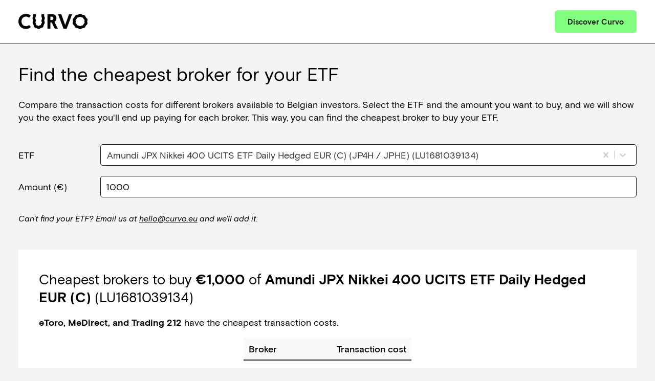

--- FILE ---
content_type: text/css; charset=utf-8
request_url: https://curvo.eu/goedkoopste-broker-etf-belgie/_next/static/css/f3ae167b2b880b01.css
body_size: 355
content:
@font-face{font-family:__basisGrotesque_05c9a3;src:url(/goedkoopste-broker-etf-belgie/_next/static/media/1e211fad18c014dc-s.p.woff2) format("woff2");font-display:swap;font-weight:400;font-style:normal}@font-face{font-family:__basisGrotesque_05c9a3;src:url(/goedkoopste-broker-etf-belgie/_next/static/media/214609190d935d3f-s.p.woff2) format("woff2");font-display:swap;font-weight:400;font-style:italic}@font-face{font-family:__basisGrotesque_05c9a3;src:url(/goedkoopste-broker-etf-belgie/_next/static/media/306da419ff9ab915-s.p.woff2) format("woff2");font-display:swap;font-weight:500;font-style:normal}@font-face{font-family:__basisGrotesque_05c9a3;src:url(/goedkoopste-broker-etf-belgie/_next/static/media/38071cfaa97aad11-s.p.woff2) format("woff2");font-display:swap;font-weight:500;font-style:italic}@font-face{font-family:__basisGrotesque_05c9a3;src:url(/goedkoopste-broker-etf-belgie/_next/static/media/1efc321d3b3c256b-s.p.woff2) format("woff2");font-display:swap;font-weight:700;font-style:normal}@font-face{font-family:__basisGrotesque_05c9a3;src:url(/goedkoopste-broker-etf-belgie/_next/static/media/023903eedb3f2c68-s.p.woff2) format("woff2");font-display:swap;font-weight:900;font-style:normal}@font-face{font-family:__basisGrotesque_Fallback_05c9a3;src:local("Arial");ascent-override:97.25%;descent-override:19.92%;line-gap-override:0.00%;size-adjust:102.42%}.__className_05c9a3{font-family:__basisGrotesque_05c9a3,__basisGrotesque_Fallback_05c9a3}:root{--max-width:1400px;--spacing:20px;--main-container-padding-horizontal-desktop:2rem;--main-container-padding-horizontal-mobile:1rem;--grey-hiddenfalls:#f3f4f6;--fiord:#475569;--black:#1a1a1a;--green:#72db70;--red:#ed6748;--curvo-green:#82ff80;--curvo-purple:#8794ff;--curvo-red:#ff5c3b;--white:#fff;--dark-grey:#292929;--light-grey:#f8f9fa;--label-width:calc(var(--spacing) * 8)}*{box-sizing:border-box;padding:0;margin:0}html{font-size:18px}button,input,optgroup,select,textarea{font-family:inherit;font-size:100%;line-height:1.15;margin:0}body,html{max-width:100vw}body{background-color:var(--grey-hiddenfalls)}a{color:inherit;text-decoration:none}p{margin-bottom:1rem;line-height:1.4em}h1,h2,h3,h4,h5{margin:3rem 0 1.38rem;font-weight:400;line-height:1.3}h1{margin-top:0;@include between(null, $handset-large){font-size:calc((2 / 3) * 3.052rem)}@include between($handset-large, null){font-size:3.052rem}}h2,h3{@include between(null, $handset-large){font-size:calc((3 / 4) * 1.953rem)}@include between($handset-large, null){font-size:1.953rem}}h4{font-size:1.563rem}h5{font-size:1.25rem}

--- FILE ---
content_type: text/css; charset=utf-8
request_url: https://curvo.eu/goedkoopste-broker-etf-belgie/_next/static/css/6bd2c7a805279dee.css
body_size: 1008
content:
.style_header__7REhN{background:var(--white);border-bottom:1px solid var(--black)}.style_header__7REhN .style_headerContainer__i5unI{max-width:var(--max-width);margin:0 auto;display:flex;justify-content:space-between;align-items:center}@media screen and (max-width:480px){.style_header__7REhN .style_headerContainer__i5unI{padding:var(--spacing) var(--main-container-padding-horizontal-mobile)}}@media screen and (min-width:481px){.style_header__7REhN .style_headerContainer__i5unI{padding:var(--spacing) var(--main-container-padding-horizontal-desktop)}}.style_header__7REhN .style_curvoLogo__y_riL{display:block;fill:var(--black);height:auto}@media screen and (max-width:480px){.style_header__7REhN .style_curvoLogo__y_riL{width:110px}}@media screen and (min-width:481px){.style_header__7REhN .style_curvoLogo__y_riL{width:135px}}.style_header__7REhN .style_buttonCta__xtVGm{background:var(--curvo-green);display:block;font-size:15px;font-weight:700;padding:13px 25px;border-radius:6px;border:none;font-family:inherit;cursor:pointer;color:var(--black)}.style_header__7REhN .style_buttonCta__xtVGm:hover{color:var(--curvo-green);background:var(--black)}.style_main___l1dv{max-width:var(--max-width);margin:0 auto}@media screen and (max-width:480px){.style_main___l1dv{padding:2rem var(--main-container-padding-horizontal-mobile);padding-bottom:5rem}}@media screen and (min-width:481px){.style_main___l1dv{padding:2rem var(--main-container-padding-horizontal-desktop);padding-bottom:5rem}}.style_configurator__XY2NR{margin:calc(var(--spacing)*2) 0}.style_configurator__XY2NR>*{margin-top:var(--spacing);margin-bottom:var(--spacing)}.style_configurator__XY2NR>:first-child{margin-top:0}.style_configurator__XY2NR>:last-child{margin-bottom:0}.style_configurator__XY2NR .style_amount__GzHFz input{border:1px solid var(--black);border-radius:5px;padding:4px 10px;line-height:32px;display:block;max-width:100%}.style_configurator__XY2NR .style_fundSelectorWrapper__wXoTB .style_fundSelector__J_jBv select{appearance:none;background-color:transparent;margin:0;width:100%;font-family:inherit;font-size:inherit;cursor:inherit;line-height:inherit;border:1px solid var(--black);border-radius:5px;padding:4px 10px;line-height:32px;display:block;-webkit-appearance:menulist}.style_configurator__XY2NR .style_fundSelectorRequestFund__7CiFI{font-style:italic;font-size:16px}.style_configurator__XY2NR .style_fundSelectorRequestFund__7CiFI a{text-decoration:underline}.style_configurator__XY2NR .style_fundSelectorRequestFund__7CiFI a:hover{color:var(--curvo-green)}@media screen and (max-width:720px){.style_configurator__XY2NR label{display:block;margin-bottom:calc(var(--spacing)/2)}.style_configurator__XY2NR input{width:100%}}@media screen and (min-width:721px){.style_configurator__XY2NR label{width:var(--label-width)}.style_configurator__XY2NR .style_amount__GzHFz,.style_configurator__XY2NR .style_fundSelector__J_jBv{display:flex;align-items:center}.style_configurator__XY2NR select{flex:1}.style_configurator__XY2NR input{flex:1;width:100%}.style_configurator__XY2NR .style_fundSelectorRequestFund__7CiFI{padding:calc(var(--spacing)/2) 0}}.style_results__IEaGL{background-color:var(--white)}@media screen and (max-width:720px){.style_results__IEaGL{margin-top:calc(2*var(--spacing));padding:var(--spacing)}}@media screen and (min-width:721px){.style_results__IEaGL{margin-top:calc(2*var(--spacing));padding:calc(var(--spacing)*2)}}.style_results__IEaGL .style_resultsTitle__FPT8d{margin:0;margin-bottom:var(--spacing)}.style_results__IEaGL .style_resultsTitle__FPT8d strong{color:var(--purple)}.style_results__IEaGL .style_resultsCheapestBroker__Ycy4e{margin:var(--spacing) 0}.style_results__IEaGL .style_resultsCheapestBroker__Ycy4e strong{font-weight:500}.style_results__IEaGL .style_resultsTable__UTiBO{border-collapse:collapse;border-spacing:0;margin:0 auto}.style_results__IEaGL .style_resultsTable__UTiBO th{text-align:left;border-bottom:2px solid var(--dark-grey);padding:calc(var(--spacing)/2);font-size:18px;font-weight:500;background-color:var(--light-grey)}.style_results__IEaGL .style_resultsTable__UTiBO th:nth-child(2){text-align:right}.style_results__IEaGL .style_resultsTable__UTiBO td{text-align:left;padding:calc(var(--spacing)/2);font-size:18px}.style_results__IEaGL .style_resultsTable__UTiBO td:nth-child(2){text-align:right}.style_results__IEaGL .style_resultsTable__UTiBO tbody tr:hover{background-color:var(--light-grey)}.style_results__IEaGL .style_resultsTable__UTiBO .style_highlight__96OQd{color:var(--purple)}.style_results__IEaGL .style_resultsTable__UTiBO .style_tob__cvTHw{font-size:16px;color:#888;margin-left:5px}.style_toolFaq__Zhf91 ul{list-style-position:outside;margin-left:var(--spacing);margin-bottom:var(--spacing)}.style_toolFaq__Zhf91 ul li{margin:calc(var(--spacing)/2) 0}.style_toolFaq__Zhf91 a{text-decoration:underline}.style_toolFaq__Zhf91 a:hover{color:var(--curvo-green)}@media(max-width:720px){.style_toolFaq__Zhf91{margin-top:calc(4*var(--spacing))}}@media(min-width:721px){.style_toolFaq__Zhf91{margin-top:calc(4*var(--spacing))}}.style_toolFaq__Zhf91 section{margin:var(--spacing) 0}.style_toolFaq__Zhf91 section:first-of-type{margin-top:0}.style_toolFaq__Zhf91 section:last{margin-bottom:0}.style_listOfFunds__doUto ul{list-style-position:outside;margin-left:var(--spacing)}.style_listOfFunds__doUto ul li{margin:calc(var(--spacing)/2) 0}.style_listOfFunds__doUto a{text-decoration:underline}.style_listOfFunds__doUto a:hover{color:var(--curvo-green)}@media(max-width:720px){.style_listOfFunds__doUto{margin-top:calc(4*var(--spacing))}}@media(min-width:721px){.style_listOfFunds__doUto{margin-top:calc(4*var(--spacing))}}.style_footer__x5DVe{background:#292929;color:var(--white)}.style_footerContainer__kouCG{max-width:var(--max-width);width:100%;margin:0 auto;display:flex}@media screen and (max-width:480px){.style_footerContainer__kouCG{padding:calc(var(--spacing)*2) var(--main-container-padding-horizontal-mobile)}}@media screen and (min-width:481px){.style_footerContainer__kouCG{padding:calc(var(--spacing)*2) var(--main-container-padding-horizontal-desktop)}}.style_footer__x5DVe .style_linkToCurvo__HCdgr{opacity:.7;margin-left:auto;display:flex;align-items:center;font-size:15px}.style_footer__x5DVe .style_linkToCurvo__HCdgr .style_curvoLogo__y_riL{fill:var(--white);width:auto;height:20px;margin-left:6px}.style_footer__x5DVe .style_linkToCurvo__HCdgr:hover{opacity:1}.style_footer__x5DVe .style_localePicker__Srkok{position:relative}.style_footer__x5DVe .style_localePickerButton__jAY7h{appearance:none;color:var(--white);background:none;font-size:15px;border:none;opacity:.7;cursor:pointer}.style_footer__x5DVe .style_localePickerButton__jAY7h:hover{opacity:1}.style_footer__x5DVe .style_localePickerDialog__e2edw{position:absolute;bottom:30px;left:-12px;background:var(--curvo-green);border:1px solid var(--black);padding:12px}.style_footer__x5DVe .style_localePickerDialog__e2edw a{margin-top:6px;margin-bottom:6px;color:var(--black);display:inline-block;font-size:15px}.style_footer__x5DVe .style_localePickerDialog__e2edw a:first-child{margin-top:0}.style_footer__x5DVe .style_localePickerDialog__e2edw a:last-child{margin-bottom:0}.style_footer__x5DVe .style_localePickerDialog__e2edw a:hover{text-decoration:underline}

--- FILE ---
content_type: application/javascript
request_url: https://curvo.eu/goedkoopste-broker-etf-belgie/_next/static/chunks/app/%5Blocale%5D/layout-854f151a814ef181.js
body_size: 9750
content:
(self.webpackChunk_N_E=self.webpackChunk_N_E||[]).push([[203],{3774:function(e,t,r){"use strict";r.r(t);var n,a=r(4410);function l(){return(l=Object.assign?Object.assign.bind():function(e){for(var t=1;t<arguments.length;t++){var r=arguments[t];for(var n in r)({}).hasOwnProperty.call(r,n)&&(e[n]=r[n])}return e}).apply(null,arguments)}t.default=function(e){return a.createElement("svg",l({xmlns:"http://www.w3.org/2000/svg",viewBox:"0 0 1102.897 245.485"},e),n||(n=a.createElement("path",{fill:"currentColor",d:"m996.008 51.687.064.045a36.83 36.83 0 0 0 20.948 6.805h.068a19.74 19.74 0 0 1 18.503 13.452l.012.035a36.83 36.83 0 0 0 12.989 17.868l.01.007a19.74 19.74 0 0 1 7.075 21.784 36.8 36.8 0 0 0 0 22.121 19.74 19.74 0 0 1-7.076 21.784l-.009.005a36.84 36.84 0 0 0-12.99 17.87l-.011.034a19.73 19.73 0 0 1-18.502 13.451l-.069.001a36.82 36.82 0 0 0-20.947 6.806l-.065.045a19.74 19.74 0 0 1-22.861 0l-.064-.045a36.83 36.83 0 0 0-20.95-6.806l-.066-.001a19.73 19.73 0 0 1-18.503-13.45l-.012-.035a36.84 36.84 0 0 0-12.99-17.87l-.009-.005a19.74 19.74 0 0 1-7.076-21.784 36.85 36.85 0 0 0 0-22.121 19.74 19.74 0 0 1 7.076-21.784l.01-.007a36.83 36.83 0 0 0 12.989-17.868l.012-.035a19.735 19.735 0 0 1 18.501-13.452h.068a36.83 36.83 0 0 0 20.948-6.805l.066-.045a19.74 19.74 0 0 1 22.861 0M965.795 5.992l-.104.075a60.54 60.54 0 0 1-34.419 11.182h-.113a32.43 32.43 0 0 0-30.402 22.102l-.018.057a60.53 60.53 0 0 1-21.343 29.36l-.015.01a32.43 32.43 0 0 0-11.626 35.793 60.53 60.53 0 0 1 .001 36.345l-.001.001a32.43 32.43 0 0 0 11.626 35.791l.016.01a60.54 60.54 0 0 1 21.343 29.36l.019.058a32.43 32.43 0 0 0 30.4 22.101l.113.002a60.5 60.5 0 0 1 34.419 11.182l.104.072a32.43 32.43 0 0 0 37.562 0l.106-.073a60.54 60.54 0 0 1 34.42-11.183h.113a32.43 32.43 0 0 0 30.4-22.101l.02-.057a60.5 60.5 0 0 1 21.343-29.362l.013-.01a32.43 32.43 0 0 0 11.628-35.791 60.53 60.53 0 0 1-.001-36.345l.001-.002a32.43 32.43 0 0 0-11.628-35.792l-.015-.01a60.53 60.53 0 0 1-21.342-29.359l-.019-.057a32.43 32.43 0 0 0-30.4-22.102l-.113-.001a60.53 60.53 0 0 1-34.42-11.183l-.106-.073a32.43 32.43 0 0 0-37.562 0M198.45 211.263c-17.766 17.432-43.243 30.505-76.764 30.505C46.931 241.768 0 190.141 0 121.76 0 53.71 48.272 1.079 120.681 1.079c33.184 0 58.662 10.729 77.096 27.154l-27.486 34.862c-10.724-9.384-27.823-18.772-49.277-18.772-44.918 0-72.073 33.52-72.073 77.101 0 43.912 29.164 76.764 72.745 76.764 23.465 0 39.89-11.061 49.61-19.444l27.155 32.519M510.477 45.664v54.305h21.791c17.093 0 26.481-11.061 26.481-27.486s-9.388-26.819-26.481-26.819zm64.363 83.807 54.977 107.938h-49.949l-49.277-99.222h-20.114v99.222H464.22V5.44h71.736c46.258 0 71.068 23.8 71.068 66.708 0 26.818-12.07 46.594-32.183 57.324M632.532 6.716h52.296l61.344 173.305L807.851 6.716h49.613l-87.493 231.97h-50.282L632.532 6.717M415.663 91.252l1.424-2.775v-.002c5.957-11.62 5.957-25.495-.002-37.114l-1.832-3.572c-8.68-16.334-2.882-40.773-2.824-41.018l.395-1.624h-42.156l-.304.888c-.412 1.202-9.944 29.712 2.359 51.969 5.684 10.284 5.677 23.573-.018 34.683l-1.329 2.59-.095.184c-3.152 6.146-4.453 13.331-3.665 20.232.524 4.592 2.273 8.399 3.968 12.079 1.084 2.359 2.205 4.796 2.985 7.415 1.179 3.96 1.136 7.801-.121 10.814-1.233 2.955-3.26 4.914-5.404 6.986-2.301 2.224-4.679 4.524-6.079 8.117-.981 2.52-1.364 5.199-1.733 7.788-.528 3.693-1.025 7.184-3.172 9.843-2.523 3.128-7.041 5.473-10.743 5.577-4.437.124-7.141.799-11.569 2.883-1.63.766-3.132 1.946-4.721 3.196-4.512 3.538-9.182 7.208-17.534 1.698-.738-.485-1.536-1.112-2.38-1.774-2.341-1.838-5.257-4.124-8.894-4.886-2.222-.465-4.238-.608-6.018-.732-3.713-.262-6.645-.466-9.802-3.396-1.746-1.62-3.248-4.024-4.019-6.434-.825-2.58-.803-4.855-.777-7.487.03-3.112.065-6.64-1.418-11.215-1.208-3.733-3.26-6.798-5.069-9.502-2.11-3.152-3.932-5.875-4.11-8.928-.295-5.171 2.43-11.355 4.08-14.583l.254-.495c5.175-10.114 5.176-22.194.001-32.31l-1.493-2.918c-5.63-11.001-5.62-22.354.024-34.704 8.948-19.576 5.059-45.378 4.89-46.468l-.174-1.11h-44.692l.223 1.505c.04.273 3.96 27.361-2.762 41.223l-1.894 3.706c-5.932 11.598-5.932 25.447 0 37.046l1.494 2.916c4.792 9.366 4.791 20.552-.001 29.921l-.253.493c-6.635 12.968-5.814 28.575 2.141 40.735l5.863 8.96c3.088 4.716 4.904 10.212 5.254 15.89l.094 1.48c1.2 19.391 15.708 34.963 34.494 37.031l1.871.206a30.7 30.7 0 0 1 14.348 5.476l5.892 4.182a37.9 37.9 0 0 0 21.973 7.014 37.94 37.94 0 0 0 22.43-7.342l5.738-4.197c4.234-3.093 9.191-5.063 14.338-5.693l2.654-.326c18.214-2.233 32.506-17.501 33.984-36.301l.184-2.333a32.7 32.7 0 0 1 5.502-15.774l5.721-8.444c8.305-12.258 9.256-28.084 2.479-41.301a32.92 32.92 0 0 1 0-29.968"})))}},6082:function(e,t,r){Promise.resolve().then(r.bind(r,11)),Promise.resolve().then(r.t.bind(r,4080,23)),Promise.resolve().then(r.t.bind(r,1233,23)),Promise.resolve().then(r.bind(r,3774)),Promise.resolve().then(r.t.bind(r,3054,23)),Promise.resolve().then(r.bind(r,7968)),Promise.resolve().then(r.t.bind(r,1111,23))},5758:function(e,t,r){"use strict";var n=r(5332),a=r(6693),l=r(8846);t.iV=n.default,a.default,l.default},8379:function(e,t,r){"use strict";Object.defineProperty(t,"__esModule",{value:!0});var n=r(925),a=r(2265),l=r(294),o=r(8830),i=r(3574),u=a&&a.__esModule?a:{default:a};let c=a.forwardRef(function(e,t){let{locale:r,localePrefix:a,...c}=e,f=l.default(),s=r||f,d=o.getLocalePrefix(s,a);return u.default.createElement(i.default,n.extends({ref:t,locale:s,localePrefixMode:a.mode,prefix:d},c))});c.displayName="ClientLink",t.default=c},6693:function(e,t,r){"use strict";Object.defineProperty(t,"__esModule",{value:!0});var n=r(925),a=r(2265),l=r(294),o=r(5421),i=r(6569),u=r(8379),c=r(4525),f=r(6148),s=r(1337),d=a&&a.__esModule?a:{default:a};t.default=function(e){let t=o.receiveRoutingConfig(e),r=o.receiveLocaleCookie(e.localeCookie);function p(){let e=l.default();if(!t.locales.includes(e))throw Error(void 0);return e}let h=a.forwardRef(function(e,a){let{href:l,locale:o,...c}=e,f=p(),s=o||f;return d.default.createElement(u.default,n.extends({ref:a,href:i.compileLocalizedPathname({locale:s,pathname:l,params:"object"==typeof l?l.params:void 0,pathnames:t.pathnames}),locale:o,localeCookie:r,localePrefix:t.localePrefix},c))});function m(e){let{href:r,locale:n}=e;return i.compileLocalizedPathname({...i.normalizeNameOrNameWithParams(r),locale:n,pathnames:t.pathnames})}return h.displayName="Link",{Link:h,redirect:function(e){let r=m({href:e,locale:p()});for(var n=arguments.length,a=Array(n>1?n-1:0),l=1;l<n;l++)a[l-1]=arguments[l];return c.clientRedirect({pathname:r,localePrefix:t.localePrefix},...a)},permanentRedirect:function(e){let r=m({href:e,locale:p()});for(var n=arguments.length,a=Array(n>1?n-1:0),l=1;l<n;l++)a[l-1]=arguments[l];return c.clientPermanentRedirect({pathname:r,localePrefix:t.localePrefix},...a)},usePathname:function(){let e=f.default(t.localePrefix),r=p();return a.useMemo(()=>e?i.getRoute(r,e,t.pathnames):e,[r,e])},useRouter:function(){let e=s.default(t.localePrefix,r),n=p();return a.useMemo(()=>({...e,push(t){for(var r,a=arguments.length,l=Array(a>1?a-1:0),o=1;o<a;o++)l[o-1]=arguments[o];let i=m({href:t,locale:(null===(r=l[0])||void 0===r?void 0:r.locale)||n});return e.push(i,...l)},replace(t){for(var r,a=arguments.length,l=Array(a>1?a-1:0),o=1;o<a;o++)l[o-1]=arguments[o];let i=m({href:t,locale:(null===(r=l[0])||void 0===r?void 0:r.locale)||n});return e.replace(i,...l)},prefetch(t){for(var r,a=arguments.length,l=Array(a>1?a-1:0),o=1;o<a;o++)l[o-1]=arguments[o];let i=m({href:t,locale:(null===(r=l[0])||void 0===r?void 0:r.locale)||n});return e.prefetch(i,...l)}}),[e,n])},getPathname:m}}},8846:function(e,t,r){"use strict";Object.defineProperty(t,"__esModule",{value:!0});var n=r(6463),a=r(2265),l=r(294),o=r(3881),i=r(9233),u=r(6569),c=r(6148);t.default=function(e){function t(){return l.default()}let{Link:r,config:f,getPathname:s,...d}=o.default(t,e);return{...d,Link:r,usePathname:function(){let e=c.default(f.localePrefix),r=t();return a.useMemo(()=>e&&f.pathnames?u.getRoute(r,e,f.pathnames):e,[r,e])},useRouter:function(){let e=n.useRouter(),r=t(),l=n.usePathname();return a.useMemo(()=>{function t(e){return function(t,n){let{locale:a,...o}=n||{},u=[s({href:t,locale:a||r,domain:window.location.host})];Object.keys(o).length>0&&u.push(o),e(...u),i.default(f.localeCookie,l,r,a)}}return{...e,push:t(e.push),replace:t(e.replace),prefetch:t(e.prefetch)}},[r,l,e])},getPathname:s}}},5332:function(e,t,r){"use strict";Object.defineProperty(t,"__esModule",{value:!0});var n=r(925),a=r(2265),l=r(5421),o=r(8379),i=r(4525),u=r(6148),c=r(1337),f=a&&a.__esModule?a:{default:a};t.default=function(e){let t=l.receiveLocalePrefixConfig(null==e?void 0:e.localePrefix),r=l.receiveLocaleCookie(null==e?void 0:e.localeCookie),s=a.forwardRef(function(e,a){return f.default.createElement(o.default,n.extends({ref:a,localeCookie:r,localePrefix:t},e))});return s.displayName="Link",{Link:s,redirect:function(e){for(var r=arguments.length,n=Array(r>1?r-1:0),a=1;a<r;a++)n[a-1]=arguments[a];return i.clientRedirect({pathname:e,localePrefix:t},...n)},permanentRedirect:function(e){for(var r=arguments.length,n=Array(r>1?r-1:0),a=1;a<r;a++)n[a-1]=arguments[a];return i.clientPermanentRedirect({pathname:e,localePrefix:t},...n)},usePathname:function(){return u.default(t)},useRouter:function(){return c.default(t,r)}}}},4525:function(e,t,r){"use strict";Object.defineProperty(t,"__esModule",{value:!0});var n=r(294),a=r(5016);function l(e){return function(t){let r;try{r=n.default()}catch(e){throw e}for(var a=arguments.length,l=Array(a>1?a-1:0),o=1;o<a;o++)l[o-1]=arguments[o];return e({...t,locale:r},...l)}}let o=l(a.baseRedirect),i=l(a.basePermanentRedirect);t.clientPermanentRedirect=i,t.clientRedirect=o},6148:function(e,t,r){"use strict";Object.defineProperty(t,"__esModule",{value:!0});var n=r(6463),a=r(2265),l=r(294),o=r(8830);t.default=function(e){let t=n.usePathname(),r=l.default();return a.useMemo(()=>{if(!t)return t;let n=o.getLocalePrefix(r,e);return o.hasPathnamePrefixed(n,t)?o.unprefixPathname(t,n):t},[r,e,t])}},1337:function(e,t,r){"use strict";Object.defineProperty(t,"__esModule",{value:!0});var n=r(6463),a=r(2265),l=r(294),o=r(8830),i=r(9233),u=r(6569);t.default=function(e,t){let r=n.useRouter(),c=l.default(),f=n.usePathname();return a.useMemo(()=>{function n(r){return function(n,a){let{locale:l,...s}=a||{};i.default(t,f,c,l);let d=[function(t,r){let n=window.location.pathname,a=u.getBasePath(f);a&&(n=n.replace(a,""));let l=r||c,i=o.getLocalePrefix(l,e);return o.localizeHref(t,l,c,n,i)}(n,l)];return Object.keys(s).length>0&&d.push(s),r(...d)}}return{...r,push:n(r.push),replace:n(r.replace),prefetch:n(r.prefetch)}},[c,t,e,f,r])}},1165:function(e,t,r){"use strict";Object.defineProperty(t,"__esModule",{value:!0});var n=r(925),a=r(7138),l=r(6463),o=r(2265),i=r(294),u=r(9233);function c(e){return e&&e.__esModule?e:{default:e}}var f=c(a),s=c(o),d=o.forwardRef(function(e,t){let{defaultLocale:r,href:a,locale:c,localeCookie:d,onClick:p,prefetch:h,unprefixed:m,...y}=e,_=i.default(),v=null!=c&&c!==_,g=c||_,P=function(){let[e,t]=o.useState();return o.useEffect(()=>{t(window.location.host)},[]),e}(),b=P&&m&&(m.domains[P]===g||!Object.keys(m.domains).includes(P)&&_===r&&!c)?m.pathname:a,x=l.usePathname();return v&&(h=!1),s.default.createElement(f.default,n.extends({ref:t,href:b,hrefLang:v?c:void 0,onClick:function(e){u.default(d,x,_,c),p&&p(e)},prefetch:h},y))});t.default=d},3574:function(e,t,r){"use strict";Object.defineProperty(t,"__esModule",{value:!0});var n=r(925),a=r(6463),l=r(2265),o=r(294),i=r(8830),u=r(1165),c=l&&l.__esModule?l:{default:l};let f=l.forwardRef(function(e,t){let{href:r,locale:f,localeCookie:s,localePrefixMode:d,prefix:p,...h}=e,m=a.usePathname(),y=o.default(),_=f!==y,[v,g]=l.useState(()=>i.isLocalizableHref(r)&&("never"!==d||_)?i.prefixHref(r,p):r);return l.useEffect(()=>{m&&g(i.localizeHref(r,f,y,m,p))},[y,r,f,m,p]),c.default.createElement(u.default,n.extends({ref:t,href:v,locale:f,localeCookie:s},h))});f.displayName="ClientLink",t.default=f},3881:function(e,t,r){"use strict";Object.defineProperty(t,"__esModule",{value:!0});var n=r(925),a=r(6463),l=r(2265),o=r(5421),i=r(8830),u=r(1165),c=r(6569),f=l&&l.__esModule?l:{default:l};t.default=function(e,t){let r=o.receiveRoutingConfig(t||{}),s=r.pathnames,d="as-needed"===r.localePrefix.mode&&r.domains||void 0,p=l.forwardRef(function(t,a){let o,c,{href:p,locale:m,...y}=t;"object"==typeof p?(o=p.pathname,c=p.params):o=p;let _=i.isLocalizableHref(p),v=e(),g=v instanceof Promise?l.use(v):v,P=_?h({locale:m||g,href:null==s?o:{pathname:o,params:c}},null!=m||d||void 0):o;return f.default.createElement(u.default,n.extends({ref:a,defaultLocale:r.defaultLocale,href:"object"==typeof p?{...p,pathname:P}:P,locale:m,localeCookie:r.localeCookie,unprefixed:d&&_?{domains:r.domains.reduce((e,t)=>(e[t.domain]=t.defaultLocale,e),{}),pathname:h({locale:g,href:null==s?o:{pathname:o,params:c}},!1)}:void 0},y))});function h(e,t){let n;let{href:a,locale:l}=e;return null==s?"object"==typeof a?(n=a.pathname,a.query&&(n+=c.serializeSearchParams(a.query))):n=a:n=c.compileLocalizedPathname({locale:l,...c.normalizeNameOrNameWithParams(a),pathnames:r.pathnames}),c.applyPathnamePrefix(n,l,r,e.domain,t)}function m(e){return function(t){for(var r=arguments.length,n=Array(r>1?r-1:0),a=1;a<r;a++)n[a-1]=arguments[a];return e(h(t,t.domain?void 0:d),...n)}}return{config:r,Link:p,redirect:m(a.redirect),permanentRedirect:m(a.permanentRedirect),getPathname:h}}},5016:function(e,t,r){"use strict";Object.defineProperty(t,"__esModule",{value:!0});var n=r(6463),a=r(8830);function l(e){return function(t){let r=a.getLocalePrefix(t.locale,t.localePrefix),n="never"!==t.localePrefix.mode&&a.isLocalizableHref(t.pathname)?a.prefixPathname(r,t.pathname):t.pathname;for(var l=arguments.length,o=Array(l>1?l-1:0),i=1;i<l;i++)o[i-1]=arguments[i];return e(n,...o)}}let o=l(n.redirect),i=l(n.permanentRedirect);t.basePermanentRedirect=i,t.baseRedirect=o},9233:function(e,t,r){"use strict";Object.defineProperty(t,"__esModule",{value:!0});var n=r(6569);t.default=function(e,t,r,a){if(!e||!(a!==r&&null!=a)||!t)return;let l=n.getBasePath(t),{name:o,...i}=e;i.path||(i.path=""!==l?l:"/");let u="".concat(o,"=").concat(a,";");for(let[e,t]of Object.entries(i))u+="".concat("maxAge"===e?"max-age":e),"boolean"!=typeof t&&(u+="="+t),u+=";";document.cookie=u}},6569:function(e,t,r){"use strict";Object.defineProperty(t,"__esModule",{value:!0});var n=r(8830);function a(e){let t=new URLSearchParams;for(let[r,n]of Object.entries(e))Array.isArray(n)?n.forEach(e=>{t.append(r,String(e))}):t.set(r,String(n));return"?"+t.toString()}t.applyPathnamePrefix=function(e,t,r,a,l){let o;let{mode:i}=r.localePrefix;if(void 0!==l)o=l;else if(n.isLocalizableHref(e)){if("always"===i)o=!0;else if("as-needed"===i){let e=r.defaultLocale;if(r.domains){let t=r.domains.find(e=>e.domain===a);t&&(e=t.defaultLocale)}o=e!==t}}return o?n.prefixPathname(n.getLocalePrefix(t,r.localePrefix),e):e},t.compileLocalizedPathname=function(e){let{pathname:t,locale:r,params:l,pathnames:o,query:i}=e;function u(e){let t=o[e];return t||(t=e),t}function c(e){let t="string"==typeof e?e:e[r];return l&&Object.entries(l).forEach(e=>{let r,n,[a,l]=e;Array.isArray(l)?(r="(\\[)?\\[...".concat(a,"\\](\\])?"),n=l.map(e=>String(e)).join("/")):(r="\\[".concat(a,"\\]"),n=String(l)),t=t.replace(RegExp(r,"g"),n)}),t=t.replace(/\[\[\.\.\..+\]\]/g,""),t=n.normalizeTrailingSlash(t),i&&(t+=a(i)),t}if("string"==typeof t)return c(u(t));{let{pathname:e,...r}=t;return{...r,pathname:c(u(e))}}},t.getBasePath=function(e){let t=arguments.length>1&&void 0!==arguments[1]?arguments[1]:window.location.pathname;return"/"===e?t:t.replace(e,"")},t.getRoute=function(e,t,r){let a=n.getSortedPathnames(Object.keys(r)),l=decodeURI(t);for(let t of a){let a=r[t];if("string"==typeof a){if(n.matchesPathname(a,l))return t}else if(n.matchesPathname(a[e],l))return t}return t},t.normalizeNameOrNameWithParams=function(e){return"string"==typeof e?{pathname:e}:e},t.serializeSearchParams=a},5421:function(e,t){"use strict";function r(e){return!(null!=e&&!e)&&{name:"NEXT_LOCALE",maxAge:31536e3,sameSite:"lax",..."object"==typeof e&&e}}function n(e){return"object"==typeof e?e:{mode:e||"always"}}Object.defineProperty(t,"__esModule",{value:!0}),t.receiveLocaleCookie=r,t.receiveLocalePrefixConfig=n,t.receiveRoutingConfig=function(e){var t,a;return{...e,localePrefix:n(e.localePrefix),localeCookie:r(e.localeCookie),localeDetection:null===(t=e.localeDetection)||void 0===t||t,alternateLinks:null===(a=e.alternateLinks)||void 0===a||a}}},8830:function(e,t,r){"use strict";var n=r(357);function a(e){return("object"==typeof e?null==e.host&&null==e.hostname:!/^[a-z]+:/i.test(e))&&!function(e){let t="object"==typeof e?e.pathname:e;return null!=t&&!t.startsWith("/")}(e)}function l(e,t){let r;return"string"==typeof e?r=o(t,e):(r={...e},e.pathname&&(r.pathname=o(t,e.pathname))),r}function o(e,t){let r=e;return/^\/(\?.*)?$/.test(t)&&(t=t.slice(1)),r+=t}function i(e,t){return t===e||t.startsWith("".concat(e,"/"))}function u(e){let t=function(){try{return"true"===n.env._next_intl_trailing_slash}catch(e){return!1}}();if("/"!==e){let r=e.endsWith("/");t&&!r?e+="/":!t&&r&&(e=e.slice(0,-1))}return e}function c(e){let t=e.replace(/\[\[(\.\.\.[^\]]+)\]\]/g,"?(.*)").replace(/\[(\.\.\.[^\]]+)\]/g,"(.+)").replace(/\[([^\]]+)\]/g,"([^/]+)");return new RegExp("^".concat(t,"$"))}function f(e){return e.includes("[[...")}function s(e){return e.includes("[...")}function d(e){return e.includes("[")}function p(e,t){let r=e.split("/"),n=t.split("/"),a=Math.max(r.length,n.length);for(let e=0;e<a;e++){let t=r[e],a=n[e];if(!t&&a)return -1;if(t&&!a)return 1;if(t||a){if(!d(t)&&d(a))return -1;if(d(t)&&!d(a))return 1;if(!s(t)&&s(a))return -1;if(s(t)&&!s(a))return 1;if(!f(t)&&f(a))return -1;if(f(t)&&!f(a))return 1}}return 0}Object.defineProperty(t,"__esModule",{value:!0}),t.getLocalePrefix=function(e,t){var r;return"never"!==t.mode&&(null===(r=t.prefixes)||void 0===r?void 0:r[e])||"/"+e},t.getSortedPathnames=function(e){return e.sort(p)},t.hasPathnamePrefixed=i,t.isLocalizableHref=a,t.localizeHref=function(e,t){let r=arguments.length>2&&void 0!==arguments[2]?arguments[2]:t,n=arguments.length>3?arguments[3]:void 0,o=arguments.length>4?arguments[4]:void 0;if(!a(e))return e;let u=i(o,n);return(t!==r||u)&&null!=o?l(e,o):e},t.matchesPathname=function(e,t){let r=u(e),n=u(t);return c(r).test(n)},t.normalizeTrailingSlash=u,t.prefixHref=l,t.prefixPathname=o,t.templateToRegex=c,t.unprefixPathname=function(e,t){return e.replace(new RegExp("^".concat(t)),"")||"/"}},905:function(e,t){"use strict";let r;Object.defineProperty(t,"__esModule",{value:!0}),function(e,t){for(var r in t)Object.defineProperty(e,r,{enumerable:!0,get:t[r]})}(t,{DOMAttributeNames:function(){return n},default:function(){return o},isEqualNode:function(){return l}});let n={acceptCharset:"accept-charset",className:"class",htmlFor:"for",httpEquiv:"http-equiv",noModule:"noModule"};function a(e){let{type:t,props:r}=e,a=document.createElement(t);for(let e in r){if(!r.hasOwnProperty(e)||"children"===e||"dangerouslySetInnerHTML"===e||void 0===r[e])continue;let l=n[e]||e.toLowerCase();"script"===t&&("async"===l||"defer"===l||"noModule"===l)?a[l]=!!r[e]:a.setAttribute(l,r[e])}let{children:l,dangerouslySetInnerHTML:o}=r;return o?a.innerHTML=o.__html||"":l&&(a.textContent="string"==typeof l?l:Array.isArray(l)?l.join(""):""),a}function l(e,t){if(e instanceof HTMLElement&&t instanceof HTMLElement){let r=t.getAttribute("nonce");if(r&&!e.getAttribute("nonce")){let n=t.cloneNode(!0);return n.setAttribute("nonce",""),n.nonce=r,r===e.nonce&&e.isEqualNode(n)}}return e.isEqualNode(t)}function o(){return{mountedInstances:new Set,updateHead:e=>{let t={};e.forEach(e=>{if("link"===e.type&&e.props["data-optimized-fonts"]){if(document.querySelector('style[data-href="'+e.props["data-href"]+'"]'))return;e.props.href=e.props["data-href"],e.props["data-href"]=void 0}let r=t[e.type]||[];r.push(e),t[e.type]=r});let n=t.title?t.title[0]:null,a="";if(n){let{children:e}=n.props;a="string"==typeof e?e:Array.isArray(e)?e.join(""):""}a!==document.title&&(document.title=a),["meta","base","link","style","script"].forEach(e=>{r(e,t[e]||[])})}}}r=(e,t)=>{let r=document.getElementsByTagName("head")[0],n=r.querySelector("meta[name=next-head-count]"),o=Number(n.content),i=[];for(let t=0,r=n.previousElementSibling;t<o;t++,r=(null==r?void 0:r.previousElementSibling)||null){var u;(null==r?void 0:null==(u=r.tagName)?void 0:u.toLowerCase())===e&&i.push(r)}let c=t.map(a).filter(e=>{for(let t=0,r=i.length;t<r;t++)if(l(i[t],e))return i.splice(t,1),!1;return!0});i.forEach(e=>{var t;return null==(t=e.parentNode)?void 0:t.removeChild(e)}),c.forEach(e=>r.insertBefore(e,n)),n.content=(o-i.length+c.length).toString()},("function"==typeof t.default||"object"==typeof t.default&&null!==t.default)&&void 0===t.default.__esModule&&(Object.defineProperty(t.default,"__esModule",{value:!0}),Object.assign(t.default,t),e.exports=t.default)},4080:function(e,t,r){"use strict";Object.defineProperty(t,"__esModule",{value:!0}),function(e,t){for(var r in t)Object.defineProperty(e,r,{enumerable:!0,get:t[r]})}(t,{default:function(){return g},handleClientScriptLoad:function(){return y},initScriptLoader:function(){return _}});let n=r(9920),a=r(1452),l=r(7437),o=n._(r(4887)),i=a._(r(2265)),u=r(6590),c=r(905),f=r(9189),s=new Map,d=new Set,p=["onLoad","onReady","dangerouslySetInnerHTML","children","onError","strategy","stylesheets"],h=e=>{if(o.default.preinit){e.forEach(e=>{o.default.preinit(e,{as:"style"})});return}if("undefined"!=typeof window){let t=document.head;e.forEach(e=>{let r=document.createElement("link");r.type="text/css",r.rel="stylesheet",r.href=e,t.appendChild(r)})}},m=e=>{let{src:t,id:r,onLoad:n=()=>{},onReady:a=null,dangerouslySetInnerHTML:l,children:o="",strategy:i="afterInteractive",onError:u,stylesheets:f}=e,m=r||t;if(m&&d.has(m))return;if(s.has(t)){d.add(m),s.get(t).then(n,u);return}let y=()=>{a&&a(),d.add(m)},_=document.createElement("script"),v=new Promise((e,t)=>{_.addEventListener("load",function(t){e(),n&&n.call(this,t),y()}),_.addEventListener("error",function(e){t(e)})}).catch(function(e){u&&u(e)});for(let[r,n]of(l?(_.innerHTML=l.__html||"",y()):o?(_.textContent="string"==typeof o?o:Array.isArray(o)?o.join(""):"",y()):t&&(_.src=t,s.set(t,v)),Object.entries(e))){if(void 0===n||p.includes(r))continue;let e=c.DOMAttributeNames[r]||r.toLowerCase();_.setAttribute(e,n)}"worker"===i&&_.setAttribute("type","text/partytown"),_.setAttribute("data-nscript",i),f&&h(f),document.body.appendChild(_)};function y(e){let{strategy:t="afterInteractive"}=e;"lazyOnload"===t?window.addEventListener("load",()=>{(0,f.requestIdleCallback)(()=>m(e))}):m(e)}function _(e){e.forEach(y),[...document.querySelectorAll('[data-nscript="beforeInteractive"]'),...document.querySelectorAll('[data-nscript="beforePageRender"]')].forEach(e=>{let t=e.id||e.getAttribute("src");d.add(t)})}function v(e){let{id:t,src:r="",onLoad:n=()=>{},onReady:a=null,strategy:c="afterInteractive",onError:s,stylesheets:p,...h}=e,{updateScripts:y,scripts:_,getIsSsr:v,appDir:g,nonce:P}=(0,i.useContext)(u.HeadManagerContext),b=(0,i.useRef)(!1);(0,i.useEffect)(()=>{let e=t||r;b.current||(a&&e&&d.has(e)&&a(),b.current=!0)},[a,t,r]);let x=(0,i.useRef)(!1);if((0,i.useEffect)(()=>{!x.current&&("afterInteractive"===c?m(e):"lazyOnload"===c&&("complete"===document.readyState?(0,f.requestIdleCallback)(()=>m(e)):window.addEventListener("load",()=>{(0,f.requestIdleCallback)(()=>m(e))})),x.current=!0)},[e,c]),("beforeInteractive"===c||"worker"===c)&&(y?(_[c]=(_[c]||[]).concat([{id:t,src:r,onLoad:n,onReady:a,onError:s,...h}]),y(_)):v&&v()?d.add(t||r):v&&!v()&&m(e)),g){if(p&&p.forEach(e=>{o.default.preinit(e,{as:"style"})}),"beforeInteractive"===c)return r?(o.default.preload(r,h.integrity?{as:"script",integrity:h.integrity,nonce:P}:{as:"script",nonce:P}),(0,l.jsx)("script",{nonce:P,dangerouslySetInnerHTML:{__html:"(self.__next_s=self.__next_s||[]).push("+JSON.stringify([r,{...h,id:t}])+")"}})):(h.dangerouslySetInnerHTML&&(h.children=h.dangerouslySetInnerHTML.__html,delete h.dangerouslySetInnerHTML),(0,l.jsx)("script",{nonce:P,dangerouslySetInnerHTML:{__html:"(self.__next_s=self.__next_s||[]).push("+JSON.stringify([0,{...h,id:t}])+")"}}));"afterInteractive"===c&&r&&o.default.preload(r,h.integrity?{as:"script",integrity:h.integrity,nonce:P}:{as:"script",nonce:P})}return null}Object.defineProperty(v,"__nextScript",{value:!0});let g=v;("function"==typeof t.default||"object"==typeof t.default&&null!==t.default)&&void 0===t.default.__esModule&&(Object.defineProperty(t.default,"__esModule",{value:!0}),Object.assign(t.default,t),e.exports=t.default)},7830:function(e,t){"use strict";/**
 * @license React
 * react.production.min.js
 *
 * Copyright (c) Facebook, Inc. and its affiliates.
 *
 * This source code is licensed under the MIT license found in the
 * LICENSE file in the root directory of this source tree.
 */var r=Symbol.for("react.element"),n=(Symbol.for("react.portal"),Symbol.for("react.fragment"),Symbol.for("react.strict_mode"),Symbol.for("react.profiler"),Symbol.for("react.provider"),Symbol.for("react.context"),Symbol.for("react.forward_ref"),Symbol.for("react.suspense"),Symbol.for("react.memo"),Symbol.for("react.lazy"),{isMounted:function(){return!1},enqueueForceUpdate:function(){},enqueueReplaceState:function(){},enqueueSetState:function(){}}),a=Object.assign,l={};function o(e,t,r){this.props=e,this.context=t,this.refs=l,this.updater=r||n}function i(){}function u(e,t,r){this.props=e,this.context=t,this.refs=l,this.updater=r||n}o.prototype.isReactComponent={},o.prototype.setState=function(e,t){if("object"!=typeof e&&"function"!=typeof e&&null!=e)throw Error("setState(...): takes an object of state variables to update or a function which returns an object of state variables.");this.updater.enqueueSetState(this,e,t,"setState")},o.prototype.forceUpdate=function(e){this.updater.enqueueForceUpdate(this,e,"forceUpdate")},i.prototype=o.prototype;var c=u.prototype=new i;c.constructor=u,a(c,o.prototype),c.isPureReactComponent=!0;var f=Object.prototype.hasOwnProperty,s={key:!0,ref:!0,__self:!0,__source:!0};t.createElement=function(e,t,n){var a,l={},o=null,i=null;if(null!=t)for(a in void 0!==t.ref&&(i=t.ref),void 0!==t.key&&(o=""+t.key),t)f.call(t,a)&&!s.hasOwnProperty(a)&&(l[a]=t[a]);var u=arguments.length-2;if(1===u)l.children=n;else if(1<u){for(var c=Array(u),d=0;d<u;d++)c[d]=arguments[d+2];l.children=c}if(e&&e.defaultProps)for(a in u=e.defaultProps)void 0===l[a]&&(l[a]=u[a]);return{$$typeof:r,type:e,key:o,ref:i,props:l,_owner:null}}},4410:function(e,t,r){"use strict";e.exports=r(7830)},7968:function(e,t,r){"use strict";r.d(t,{default:function(){return h}});var n=r(7437),a=r(5758);let l=["en","nl","fr"],{Link:o,redirect:i,usePathname:u,useRouter:c}=(0,a.iV)({locales:l,localePrefix:"always"});var f=r(8087),s=r(2265),d=r(1111),p=r.n(d);function h(){let[e,t]=(0,s.useState)(!1),r=(0,f.useTranslations)("Footer"),a=(0,f.useLocale)(),i=u();return(0,n.jsxs)("div",{className:p().localePicker,children:[(0,n.jsx)("button",{type:"button",className:p().localePickerButton,onClick:function(){t(!e)},children:r(a)}),e&&(0,n.jsx)("nav",{className:p().localePickerDialog,children:l.filter(e=>a!==e).map(e=>(0,n.jsx)(o,{href:i,locale:e,children:r(e)},e))})]})}},3054:function(){},1111:function(e){e.exports={header:"style_header__7REhN",headerContainer:"style_headerContainer__i5unI",curvoLogo:"style_curvoLogo__y_riL",buttonCta:"style_buttonCta__xtVGm",main:"style_main___l1dv",configurator:"style_configurator__XY2NR",amount:"style_amount__GzHFz",fundSelectorWrapper:"style_fundSelectorWrapper__wXoTB",fundSelector:"style_fundSelector__J_jBv",fundSelectorRequestFund:"style_fundSelectorRequestFund__7CiFI",results:"style_results__IEaGL",resultsTitle:"style_resultsTitle__FPT8d",resultsCheapestBroker:"style_resultsCheapestBroker__Ycy4e",resultsTable:"style_resultsTable__UTiBO",highlight:"style_highlight__96OQd",tob:"style_tob__cvTHw",toolFaq:"style_toolFaq__Zhf91",listOfFunds:"style_listOfFunds__doUto",footer:"style_footer__x5DVe",footerContainer:"style_footerContainer__kouCG",linkToCurvo:"style_linkToCurvo__HCdgr",localePicker:"style_localePicker__Srkok",localePickerButton:"style_localePickerButton__jAY7h",localePickerDialog:"style_localePickerDialog__e2edw"}},1233:function(e){e.exports={style:{fontFamily:"'__basisGrotesque_05c9a3', '__basisGrotesque_Fallback_05c9a3'"},className:"__className_05c9a3"}}},function(e){e.O(0,[631,669,922,971,526,744],function(){return e(e.s=6082)}),_N_E=e.O()}]);

--- FILE ---
content_type: application/javascript
request_url: https://curvo.eu/goedkoopste-broker-etf-belgie/_next/static/chunks/674-049960c846be9355.js
body_size: 1976
content:
(self.webpackChunk_N_E=self.webpackChunk_N_E||[]).push([[674],{3674:function(e,n,t){Promise.resolve().then(t.bind(t,9819)),Promise.resolve().then(t.bind(t,3105)),Promise.resolve().then(t.bind(t,11)),Promise.resolve().then(t.bind(t,8484))},8484:function(e,n,t){"use strict";t.d(n,{default:function(){return b}});var r=t(7437),s=t(2265),o=t(1111),a=t.n(o),l=t(9038),i=t.n(l),u=t(1620),c=t(4390),d=t(8087);function h(e){let{amount:n,fund:t,funds:s,onChangeAmount:o,onChangeFund:l}=e,i=(0,d.useTranslations)("Configurator");return(0,r.jsxs)("section",{className:a().configurator,children:[(0,r.jsx)(m,{onChangeFund:l,fund:t,funds:s}),(0,r.jsx)(_,{onChangeAmount:o,amount:n}),(0,r.jsx)("p",{className:a().fundSelectorRequestFund,children:i.rich("fund-request",{mail:e=>(0,r.jsx)("a",{href:"mailto:hello@curvo.eu",children:e})})})]})}function m(e){let{fund:n,funds:t,onChangeFund:o}=e,l=(0,d.useTranslations)("Configurator"),h=(0,s.useCallback)(e=>{if(!t)return;let n=null==e?void 0:e.value;o(t.find(e=>e.isin===n))},[o,t]),m=(0,s.useMemo)(()=>t?i()(t,e=>e.name.toLowerCase()).map(e=>{let n=e.listings.map(e=>e.ticker);return{value:e.isin,label:"".concat(e.name," (").concat(n.join(" / "),") (").concat(e.isin,")")}}):[],[t]),_=m.find(e=>e.value===(null==n?void 0:n.isin));return(0,r.jsx)("div",{className:a().fundSelectorWrapper,children:(0,r.jsxs)("div",{className:a().fundSelector,children:[(0,r.jsx)("label",{children:l("fund-label")}),(0,r.jsx)(u.ZP,{instanceId:"fund-selector",onChange:h,options:m,value:_,menuShouldScrollIntoView:!1,isDisabled:!t,isSearchable:!0,isClearable:!0,placeholder:l("fund-placeholder"),components:{Input:e=>(0,r.jsx)(c.c.Input,{...e,"aria-activedescendant":void 0})},styles:{container:e=>({...e,flex:1,minWidth:0}),control:e=>({...e,borderColor:"#1A1A1A",borderRadius:"5px",padding:"4px 10px"}),valueContainer:e=>({...e,padding:0}),input:e=>({...e,padding:0}),dropdownIndicator:e=>({...e,padding:"6px"}),clearIndicator:e=>({...e,padding:"6px"}),option(e,n){let t={...e};return n.isSelected&&(t.color="#1a1a1a"),t}},theme:e=>({...e,colors:{...e.colors,primary:"#82FF80",primary25:"#82FF80"}})})]})})}function _(e){let{amount:n,onChangeAmount:t}=e,s=(0,d.useTranslations)("Configurator");return(0,r.jsxs)("div",{className:a().amount,children:[(0,r.jsx)("label",{htmlFor:"amount",children:s("amount-label")}),(0,r.jsx)("input",{onInput:e=>{if(e.target instanceof HTMLInputElement)return t(Number.parseInt(e.target.value))},type:"number",id:"amount",value:n||"",placeholder:"500",min:"1"})]})}async function f(e){let{query:n,operationName:t,variables:r={}}=e,s=await fetch("".concat("https://api.curvo.eu","/api/graphql"),{method:"POST",headers:{"Content-Type":"application/json"},body:JSON.stringify({query:n,operationName:t,variables:r})});return await s.json()}function p(e){let{amount:n,fund:t}=e,o=function(e){let{fund:n,amount:t}=e,[r,o]=(0,s.useState)(null);return(0,s.useEffect)(()=>{(async function(){o(null),o((await f({query:"\n          query ListCheapestTransactionCostsPerBroker($fund: Isin!, $amount: Int!) {\n            cheapestTransactionCostsPerBroker(fund: $fund, amount: $amount) {\n              broker {\n                id\n                name\n              }\n              transactionCost\n            }\n          }\n        ",operationName:"ListCheapestTransactionCostsPerBroker",variables:{fund:n,amount:t}})).data.cheapestTransactionCostsPerBroker.filter(e=>{let{broker:n}=e;return"degiro-it"!==n.id}))})()},[t,n]),r}({fund:t.isin,amount:n});return o?(0,r.jsxs)("section",{className:a().results,children:[(0,r.jsx)(j,{fund:t,amount:n}),(0,r.jsx)(x,{costs:o}),(0,r.jsx)(g,{costs:o})]}):null}function x(e){let{costs:n}=e,t=(0,d.useTranslations)("Results"),s=(0,d.useFormatter)(),o=i()(n,e=>e.transactionCost),l=o[0].transactionCost,u=o.filter(e=>e.transactionCost===l);return 1===u.length?(0,r.jsx)("p",{className:a().resultsCheapestBrokers,children:t.rich("cheapest-broker-singular",{broker:o[0].broker.name,strong:e=>(0,r.jsx)("strong",{children:e})})}):(0,r.jsx)("p",{className:a().resultsCheapestBrokers,children:t.rich("cheapest-broker-plural",{brokers:s.list(u.map(e=>e.broker.name),{style:"long",type:"conjunction"}),strong:e=>(0,r.jsx)("strong",{children:e})})})}function g(e){let{costs:n}=e,t=(0,d.useTranslations)("Results");return(0,r.jsxs)("table",{className:a().resultsTable,children:[(0,r.jsx)("thead",{children:(0,r.jsxs)("tr",{children:[(0,r.jsx)("th",{children:t("broker")}),(0,r.jsx)("th",{className:a().highlight,children:t("fee")})]})}),(0,r.jsx)("tbody",{children:n.map((e,n)=>(0,r.jsx)(y,{cost:e},n))})]})}function y(e){let{cost:n}=e,t=(0,d.useFormatter)(),s=(0,d.useTranslations)("Results"),o=n.transactionCost/100,l=n.broker;return null===o?(0,r.jsxs)("tr",{children:[(0,r.jsx)("td",{children:l.name}),(0,r.jsx)("td",{children:s("fund-not-available",{broker:l.name})})]}):(0,r.jsxs)("tr",{children:[(0,r.jsx)("td",{children:l.name}),(0,r.jsx)("td",{className:a().highlight,children:t.number(o,{style:"currency",currency:"EUR",minimumFractionDigits:2,maximumFractionDigits:2})})]})}function j(e){let{fund:n,amount:t}=e,s=(0,d.useFormatter)(),o=(0,d.useTranslations)("Results");return(0,r.jsx)("h2",{className:a().resultsTitle,children:o.rich("title-fund",{amount:s.number(t,{style:"currency",currency:"EUR",minimumFractionDigits:0,maximumFractionDigits:0}),fund:n.name,isin:n.isin,strong:e=>(0,r.jsx)("strong",{children:e})})})}function b(e){let{funds:n,initialFund:t}=e,[o,a]=(0,s.useState)(t),[l,i]=(0,s.useState)(1e3);return(0,r.jsxs)(r.Fragment,{children:[(0,r.jsx)(h,{onChangeAmount:e=>i(e),onChangeFund:e=>a(e),funds:n,amount:l,fund:o}),!!o&&!!l&&l>0&&(0,r.jsx)(p,{amount:l,fund:o})]})}},1111:function(e){e.exports={header:"style_header__7REhN",headerContainer:"style_headerContainer__i5unI",curvoLogo:"style_curvoLogo__y_riL",buttonCta:"style_buttonCta__xtVGm",main:"style_main___l1dv",configurator:"style_configurator__XY2NR",amount:"style_amount__GzHFz",fundSelectorWrapper:"style_fundSelectorWrapper__wXoTB",fundSelector:"style_fundSelector__J_jBv",fundSelectorRequestFund:"style_fundSelectorRequestFund__7CiFI",results:"style_results__IEaGL",resultsTitle:"style_resultsTitle__FPT8d",resultsCheapestBroker:"style_resultsCheapestBroker__Ycy4e",resultsTable:"style_resultsTable__UTiBO",highlight:"style_highlight__96OQd",tob:"style_tob__cvTHw",toolFaq:"style_toolFaq__Zhf91",listOfFunds:"style_listOfFunds__doUto",footer:"style_footer__x5DVe",footerContainer:"style_footerContainer__kouCG",linkToCurvo:"style_linkToCurvo__HCdgr",localePicker:"style_localePicker__Srkok",localePickerButton:"style_localePickerButton__jAY7h",localePickerDialog:"style_localePickerDialog__e2edw"}}}]);

--- FILE ---
content_type: application/javascript
request_url: https://curvo.eu/goedkoopste-broker-etf-belgie/_next/static/chunks/main-app-a4d66b0300151dbd.js
body_size: -183
content:
(self.webpackChunk_N_E=self.webpackChunk_N_E||[]).push([[744],{9606:function(e,n,r){Promise.resolve().then(r.t.bind(r,5751,23)),Promise.resolve().then(r.t.bind(r,6513,23)),Promise.resolve().then(r.t.bind(r,6130,23)),Promise.resolve().then(r.t.bind(r,9275,23)),Promise.resolve().then(r.t.bind(r,5324,23)),Promise.resolve().then(r.t.bind(r,1343,23)),Promise.resolve().then(r.t.bind(r,4467,23)),Promise.resolve().then(r.t.bind(r,8056,23)),Promise.resolve().then(r.bind(r,5043)),Promise.resolve().then(r.t.bind(r,8005,23))}},function(e){var n=function(n){return e(e.s=n)};e.O(0,[971,526],function(){return n(1028),n(9606)}),_N_E=e.O()}]);